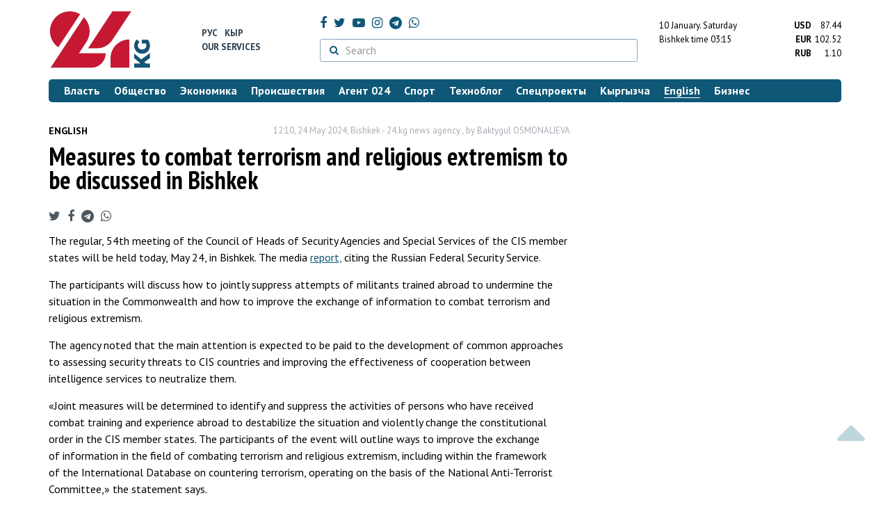

--- FILE ---
content_type: text/html; charset=UTF-8
request_url: https://24.kg/english/294903__Measures_to_combat_terrorism_and_religious_extremism_to_be_discussed_in_Bishkek/
body_size: 11742
content:
<!DOCTYPE html> <html lang="en-US"> <head> <meta charset="UTF-8"> <meta name="csrf-param" content="_csrf">
<meta name="csrf-token" content="-gEwyT4A91OYsIUuYbsWYBPLuVoXyr34yy3poQoJdqC4Sn2RD1_PNt7l3EkLwiYtS4LWHXCizYmkdIfXUGVD5Q=="> <script async src="https://www.googletagmanager.com/gtag/js?id=G-K616MXZCLM"></script> <script> window.dataLayer = window.dataLayer || []; function gtag(){dataLayer.push(arguments);} gtag('js', new Date()); gtag('config', 'G-K616MXZCLM'); </script> <title>Measures to combat terrorism and religious extremism to be discussed in Bishkek - | 24.KG</title> <meta http-equiv="X-UA-Compatible" content="IE=edge"> <meta name="viewport" content="width=device-width, initial-scale=1.0, minimum-scale=1.0, user-scalable=no"/> <meta name="format-detection" content="telephone=no"> <meta name="description" content="The regular, 54th meeting of the Council of Heads of Security Agencies and Special Services of the CIS member states will be held today, May 24, in Bishkek. The media report, citing the Russian Federal Security Service.">
<meta name="title" content=" Measures to combat terrorism and religious extremism to be discussed in Bishkek">
<meta name="author" content="Baktygul OSMONALIEVA">
<meta property="og:description" content="The regular, 54th meeting of the Council of Heads of Security Agencies and Special Services of the CIS member states will be held today, May 24, in Bishkek. The media report, citing the Russian Federal Security Service.">
<meta property="og:title" content="Measures to combat terrorism and religious extremism to be discussed in Bishkek - | 24.KG">
<meta property="og:image" content="https://24.kg/files/media/332/332370.jpg">
<meta name="image_src" content="https://24.kg/files/media/332/332370.jpg">
<meta name="twitter:image:src" content="https://24.kg/files/media/332/332370.jpg">
<meta property="og:url" content="https://24.kg/english/294903__Measures_to_combat_terrorism_and_religious_extremism_to_be_discussed_in_Bishkek/">
<meta property="og:type" content="article">
<meta property="og:site_name" content="24.kg">
<meta property="article:publisher" content="https://www.facebook.com/www.24.kg">
<meta property="article:published_time" content="2024-05-24T12:10:00+06:00">
<meta property="article:modified_time" content="2024-05-28T08:50:27+06:00">
<meta property="article:section" content="English">
<meta name="twitter:description" content="The regular, 54th meeting of the Council of Heads of Security Agencies and Special Services of the CIS member states will be held today, May 24, in Bishkek. The media report, citing the Russian Federal Security Service.">
<meta name="twitter:card" content="summary_large_image">
<meta name="twitter:site" content="@_24_kg">
<meta name="twitter:site:id" content="249014600">
<meta name="twitter:title" content=" Measures to combat terrorism and religious extremism to be discussed in Bishkek">
<meta name="googlebot" content="index">
<meta id="mref" name="referrer" content="origin">
<meta name="keywords" content="новости, новости Кыргызстана, новости Киргизии, Кыргызстан, Бишкек, новости Бишкека, Киргизия, важное, новости сегодня">
<meta name="yandex-verification" content="7ce61452432d0247">
<meta name="yandex-verification" content="ac9b98a71e767119">
<meta name="google-site-verification" content="EZHHOrSGaC9q4eF38uFeqq1kTts6aYeNxX_NCqwI2xE">
<meta property="fb:app_id" content="942470665830749">
<meta property="og:locale" content="ru_ru">
<link href="https://24.kg/english/294903__Measures_to_combat_terrorism_and_religious_extremism_to_be_discussed_in_Bishkek/amp/" rel="amphtml">
<link href="/assets/7a772a43/images/ico/apple-touch-icon.png" rel="apple-touch-icon" sizes="72x72">
<link type="image/png" href="/assets/7a772a43/images/ico/favicon-32x32.png" rel="icon" sizes="32x32">
<link type="image/png" href="/assets/7a772a43/images/ico/favicon-16x16.png" rel="icon" sizes="16x16">
<link href="/assets/7a772a43/images/ico/manifest.json" rel="manifest">
<link href="/assets/7a772a43/images/ico/safari-pinned-tab.svg" rel="mask-icon" color="#5bbad5">
<link href="/assets/7a772a43/images/ico/favicon.ico" rel="shortcut icon">
<link rel="msapplication-config" content="/assets/7a772a43/images/ico/browserconfig.xml">
<link rel="theme-color" content="#ffffff">
<link type="application/rss+xml" href="/oshskie_sobytija/rss/" title="Ошские события" rel="alternate">
<link type="application/rss+xml" href="/vybory/rss/" title="Выборы" rel="alternate">
<link type="application/rss+xml" href="/politika/rss/" title="Политика" rel="alternate">
<link type="application/rss+xml" href="/parlament/rss/" title="Парламент" rel="alternate">
<link type="application/rss+xml" href="/ekonomika/rss/" title="Экономика" rel="alternate">
<link type="application/rss+xml" href="/obschestvo/rss/" title="Общество" rel="alternate">
<link type="application/rss+xml" href="/ljudi_i_sudby/rss/" title="Люди и судьбы" rel="alternate">
<link type="application/rss+xml" href="/bishkek_24/rss/" title="Бишкек-24" rel="alternate">
<link type="application/rss+xml" href="/velikaja_pobeda/rss/" title="Великая Победа" rel="alternate">
<link type="application/rss+xml" href="/reportazhi/rss/" title="Репортажи" rel="alternate">
<link type="application/rss+xml" href="/kriminal/rss/" title="Криминал" rel="alternate">
<link type="application/rss+xml" href="/proisshestvija/rss/" title="Происшествия" rel="alternate">
<link type="application/rss+xml" href="/biznes_info/rss/" title="Бизнес" rel="alternate">
<link type="application/rss+xml" href="/sport/rss/" title="Спорт" rel="alternate">
<link type="application/rss+xml" href="/kadry/rss/" title="Кадры" rel="alternate">
<link type="application/rss+xml" href="/kultura/rss/" title="Культура" rel="alternate">
<link type="application/rss+xml" href="/pro_kino/rss/" title="Про кино" rel="alternate">
<link type="application/rss+xml" href="/tsentralnaja_azija/rss/" title="Центральная Азия" rel="alternate">
<link type="application/rss+xml" href="/sng/rss/" title="СНГ" rel="alternate">
<link type="application/rss+xml" href="/zdorove/rss/" title="Здоровье" rel="alternate">
<link type="application/rss+xml" href="/v_mire/rss/" title="В мире" rel="alternate">
<link type="application/rss+xml" href="/tehnoblog/rss/" title="Техноблог" rel="alternate">
<link type="application/rss+xml" href="/finansy/rss/" title="Финансы" rel="alternate">
<link type="application/rss+xml" href="/eaes/rss/" title="ЕАЭС" rel="alternate">
<link type="application/rss+xml" href="/vlast/rss/" title="Власть" rel="alternate">
<link type="application/rss+xml" href="/agent_024/rss/" title="Агент 024" rel="alternate">
<link type="application/rss+xml" href="/spetsproekty/rss/" title="Спецпроекты" rel="alternate">
<link href="https://fonts.googleapis.com/css?family=PT+Sans+Narrow:400,700|PT+Sans:400,400i,700,700i|PT+Serif:400,400i,700,700i&amp;amp;subset=cyrillic" rel="stylesheet">
<link href="/assets/368fcb76aa6d9a493e9d85942ee97cf2.css?v=1663139712" rel="stylesheet"> <script>window.yaContextCb = window.yaContextCb || []</script> <script src="https://yandex.ru/ads/system/context.js" async></script> </head> <body > <div class="topBanner hidden-print"> <div class="container"> <div id="c2_w8" data-ox-phs='{"36":{"min":1200},"51":{"min":992,"max":1199},"52":{"min":768,"max":991},"53":{"max":767}}'></div> </div> </div> <div class="bottomBanner hidden-print"> <div class="container"> <a href="#" class="close-banner"><i class="fa fa-times-circle-o"></i></a> <div id="c2_w9" data-ox-phs='{"133":{"min":1200},"134":{"min":992,"max":1199},"135":{"min":768,"max":991},"136":{"max":767}}'></div> </div> </div> <div class="side-banners hidden-print"> <div class="side-banners-item side-banners-left"> <div id="c2_w10" data-ox-phs='{"129":{"min":1200},"130":{"min":992,"max":1199},"131":{"min":768,"max":991}}'></div> </div> <div class="side-banners-item side-banners-right"> <div id="c2_w11" data-ox-phs='{"132":{"min":1200},"130":{"min":992,"max":1199},"131":{"min":768,"max":991}}'></div> </div> </div> <div class="container"> <header class="row hidden-print"> <div class="col-lg-2 col-md-2 col-sm-2 col-xs-5 logo"> <a href="/"> <img class="visible-lg visible-xs" src="/assets/7a772a43/images/logo.png" alt="www.24.kg - KYRGYZSTAN"><img class="visible-md" src="/assets/7a772a43/images/logo-md.png" alt="www.24.kg - KYRGYZSTAN"><img class="visible-sm" src="/assets/7a772a43/images/logo-sm.png" alt="www.24.kg - KYRGYZSTAN"> </a> </div> <div class="col-lg-2 col-md-2 col-sm-2 lang hidden-xs"> <div> <a href="/">Рус</a> <a href="/kyrgyzcha/">Кыр</a> </div> <div><a href="/about/services.html">Our services</a></div> </div> <div class="col-lg-5 col-md-4 col-sm-4 hidden-xs socCont"> <div class="social"> <a target="_blank" href="https://www.facebook.com/www.24.kg/" rel="nofollow"><i class="fa fa-facebook" aria-hidden="true"></i></a> <a target="_blank" href="https://twitter.com/_24_kg" rel="nofollow"><i class="fa fa-twitter" aria-hidden="true"></i></a> <a target="_blank" href="https://www.youtube.com/channel/UCkKzgNm1_pyPPHKigI75MoQ" rel="nofollow"><i class="fa fa-youtube-play" aria-hidden="true"></i></a> <a target="_blank" href="https://www.instagram.com/24_kg/"><i class="fa fa-instagram" aria-hidden="true"></i></a> <a target="_blank" href="https://t.me/news24kg/"><i class="fa fa-telegram" aria-hidden="true"></i></a> <a target="_blank" href="https://wa.me/996555312024"><i class="fa fa-whatsapp" aria-hidden="true"></i></a> </div> <div class="search"> <form id="w12" action="/poisk_po_sajtu/" method="get"> <div class="input-group"> <span class="input-group-btn"> <button class="btn btn-default" type="submit"> <i class="fa fa-search" aria-hidden="true"></i> </button> </span>
<input type="text" id="searchform-text" class="form-control" name="SearchForm[text]" placeholder="Search"> </div> </form></div> </div> <div class="col-lg-3 col-md-4 col-sm-4 col-xs-7"> <div class="lang hidden-lg hidden-md hidden-sm"> <div> <a href="/">Рус</a> <a href="/kyrgyzcha/">Кыр</a> </div> <div><a href="/about/services.html">Our services</a></div> </div> <div class="row"> <div class="col-xs-7 col-sm-7 col-md-8 pdr-0"> <div class="weather"> <span class="hidden-xs"> 10 January. <span style="text-transform: capitalize;"> Saturday </span> </span> <span class="hidden-sm hidden-md hidden-lg"> 10 jan <span style="text-transform: capitalize;"> sat. </span> </span><br/> <span class="hidden-sm hidden-xs">Bishkek time</span> <span class="hidden-md hidden-lg">Time</span> 03:15
<!-- --> </div> </div> <div class="col-xs-5 col-sm-5 col-md-4 pdl-0 text-right"> <div class="currency " id="currencies"> <div data="87.44"> <b>USD</b><span> 87.44 </span> </div> <div data="102.52"> <b>EUR</b><span> 102.52 </span> </div> <div data="1.1"> <b>RUB</b><span> 1.10 </span> </div> </div>
<div id="currencies_popover" style="display: none"> <table class="table-striped table-hover"> <tr> <td> <b>USD</b> </td> <td> <div> <span>87.44</span> </div> </td> </tr> <tr> <td> <b>EUR</b> </td> <td> <div> <span>102.52</span> </div> </td> </tr> <tr> <td> <b>RUB</b> </td> <td> <div> <span>1.10</span> </div> </td> </tr> <tr> <td> <b>KZT</b> </td> <td> <div> <span>0.17</span> </div> </td> </tr> <tr> <td> <b>UZS</b> </td> <td> <div> <span>0.01</span> </div> </td> </tr> </table>
</div> </div> </div> </div> </header> <nav class="navbar hidden-print" id="menu"> <div class="navbar-header"> <button type="button" class="navbar-toggle menuMenuButton"> <i class="fa fa-align-justify" aria-hidden="true"></i> Categories </button>
<button class="navbar-toggle pull-right searchButton"><i class="fa fa-search" aria-hidden="true"></i></button>
<div id="searchForm"> <div class="title"><i class="fa fa-search" aria-hidden="true"></i> Search <span class="close closeSearchForm"><i class="fa fa-times" aria-hidden="true"></i></span> </div> <form id="w13" action="/poisk_po_sajtu/" method="get">
<input type="text" id="searchform-text" class="form-control" name="SearchForm[text]" placeholder="Search"> <button type="submit" class="btn btn-default">Find</button> </form></div> </div> <div id="mainMenu"> <div class="title hidden-sm hidden-md hidden-lg"><i class="fa fa-bars" aria-hidden="true"></i> Categories <span class="close closeMainMenu"><i class="fa fa-times" aria-hidden="true"></i></span> </div> <ul class="nav navbar-nav"><li><a href="/vlast/"><span>Власть</span></a></li>
<li><a href="/obschestvo/"><span>Общество</span></a></li>
<li><a href="/ekonomika/"><span>Экономика</span></a></li>
<li><a href="/proisshestvija/"><span>Происшествия</span></a></li>
<li><a href="/agent_024/"><span>Агент 024</span></a></li>
<li><a href="/sport/"><span>Спорт</span></a></li>
<li><a href="/tehnoblog/"><span>Техноблог</span></a></li>
<li><a href="/spetsproekty/"><span>Спецпроекты</span></a></li>
<li><a href="/kyrgyzcha/"><span>Кыргызча</span></a></li>
<li class="active"><a href="/english/"><span>English</span></a></li>
<li><a href="/biznes_info/"><span>Бизнес</span></a></li></ul> </div><!-- /.navbar-collapse --> </nav> <div class="row"> <div class="col-xs-12"> <div id="c2_w14" class="mgb20 hidden-print" data-ox-phs='{"37":{"min":1200},"54":{"min":992,"max":1199},"55":{"min":768,"max":991},"56":{"max":767}}'></div> <div id="c2_w15" class="mgb20 hidden-print" data-ox-phs='{"112":{"min":1200},"113":{"min":992,"max":1199},"114":{"min":768,"max":991},"115":{"max":767}}'></div> </div> </div> <div class="row" id="content-wrapper"> <div class="col-sm-8 col-xs-12"> <script type="application/ld+json"> {"@context":"https:\/\/schema.org","@type":"BreadcrumbList","itemListElement":[{"@type":"ListItem","position":1,"name":"English","item":"https:\/\/24.kg\/english\/"},{"@type":"ListItem","position":2,"name":" Measures to combat terrorism and religious extremism to be discussed in Bishkek","item":"https:\/\/24.kg\/english\/294903__Measures_to_combat_terrorism_and_religious_extremism_to_be_discussed_in_Bishkek\/"}]} </script> <div itemscope itemtype="http://schema.org/NewsArticle" itemid="https://24.kg/english/294903__Measures_to_combat_terrorism_and_religious_extremism_to_be_discussed_in_Bishkek/"> <meta itemprop="dateModified" content="2024-05-28\"/> <meta itemprop="headline" content=" Measures to combat terrorism and religious extremism to be discussed in Bishkek"/> <div class="row"> <div itemprop="articleSection" class="col-xs-4 newsCat"> <a href="/english/"> English </a> </div> <div class="col-xs-8 text-right newsDate hidden-xs"><span itemprop='datePublished' content='2024-05-24\'>12:10, 24 May 2024</span>, Bishkek - <span itemprop='publisher' itemscope itemtype='http://schema.org/Organization'><span itemprop='name'>24.kg news agency</span><meta itemprop='address' content='720001, Kyrgyz Republic, Bishkek, Manaschy Sagynbay st, 77'><meta itemprop='telephone' content='+996 (312) 66-01-88'><span itemprop='logo' itemscope itemtype='http://schema.org/ImageObject'>
<link itemprop='contentUrl' href='https://24.kg/assets/7a772a43/images/logo.png'>
<link itemprop='url' href='https://24.kg/assets/7a772a43/images/logo.png'>
</span></span>, by <span itemprop='author' itemscope itemtype='http://schema.org/Person'><span itemprop='name' class='text-nowrap'>Baktygul OSMONALIEVA</span></span></div> </div> <h1 itemprop="name" class="newsTitle"> Measures to combat terrorism and religious extremism to be discussed in Bishkek</h1> <div class="row"> <div class="col-xs-12 newsDate hidden-sm hidden-md hidden-lg"><span itemprop='datePublished' content='2024-05-24\'>12:10, 24 May 2024</span>, Bishkek - <span itemprop='publisher' itemscope itemtype='http://schema.org/Organization'><span itemprop='name'>24.kg news agency</span><meta itemprop='address' content='720001, Kyrgyz Republic, Bishkek, Manaschy Sagynbay st, 77'><meta itemprop='telephone' content='+996 (312) 66-01-88'><span itemprop='logo' itemscope itemtype='http://schema.org/ImageObject'>
<link itemprop='contentUrl' href='https://24.kg/assets/7a772a43/images/logo.png'>
<link itemprop='url' href='https://24.kg/assets/7a772a43/images/logo.png'>
</span></span>, by <span itemprop='author' itemscope itemtype='http://schema.org/Person'><span itemprop='name' class='text-nowrap'>Baktygul OSMONALIEVA</span></span></div> </div> <span itemprop='image' itemscope itemtype='http://schema.org/ImageObject'>
<meta itemprop='width' content='750'/>
<meta itemprop='height' content='565'/>
<link itemprop='contentUrl' href='https://24.kg/files/media/151/151816.png'/>
<link itemprop='url' href='https://24.kg/files/media/151/151816.png'/>
</span>
<noindex> <div class="row hidden-print"> <div class="col-xs-12 social social-links"> <a rel="nofollow" target="_blank" href="https://twitter.com/intent/tweet?text= Measures to combat terrorism and religious extremism to be discussed in Bishkek&url=https://24.kg/english/294903/"><i class="fa fa-twitter" aria-hidden="true"></i></a> <a rel="nofollow" target="_blank" href="https://www.facebook.com/dialog/feed?app_id=942470665830749&redirect_uri=https://24.kg/english/294903/&link=https://24.kg/english/294903/"><i class="fa fa-facebook" aria-hidden="true"></i></a> <a rel="nofollow" target="_blank" href="https://telegram.me/share/url?url=https://24.kg/english/294903/&text= Measures to combat terrorism and religious extremism to be discussed in Bishkek"><i class="fa fa-telegram" aria-hidden="true"></i></a> <a rel="nofollow" target="_blank" href="https://wa.me/?text=https://24.kg/english/294903/"><i class="fa fa-whatsapp" aria-hidden="true"></i></a> </div> </div>
</noindex> <div class="cont" itemprop="articleBody"> <p>The regular, 54th meeting of&nbsp;the Council of&nbsp;Heads of&nbsp;Security Agencies and Special Services of&nbsp;the CIS member states will be&nbsp;held today, May&nbsp;24, in&nbsp;Bishkek. The media <a href="https://ria.ru/20240523/sng-1947814442.html?utm_source=yxnews&amp;utm_medium=desktop&amp;utm_referrer=https%3A%2F%2Fdzen.ru%2Fnews%2Fsearch%3Ftext%3D">report,</a> citing the Russian Federal Security Service.</p>
<p>The participants will discuss how to&nbsp;jointly suppress attempts of&nbsp;militants trained abroad to&nbsp;undermine the situation in&nbsp;the Commonwealth and how to&nbsp;improve the exchange of&nbsp;information to&nbsp;combat terrorism and religious extremism.</p>
<p>The agency noted that the main attention is&nbsp;expected to&nbsp;be&nbsp;paid to&nbsp;the development of&nbsp;common approaches to&nbsp;assessing security threats to&nbsp;CIS countries and improving the effectiveness of&nbsp;cooperation between intelligence services to&nbsp;neutralize them.</p>
<p>&laquo;Joint measures will be&nbsp;determined to&nbsp;identify and suppress the activities of&nbsp;persons who have received combat training and experience abroad to&nbsp;destabilize the situation and violently change the constitutional order in&nbsp;the CIS member states. The participants of&nbsp;the event will outline ways to&nbsp;improve the exchange of&nbsp;information in&nbsp;the field of&nbsp;combating terrorism and religious extremism, including within the framework of&nbsp;the International Database on&nbsp;countering terrorism, operating on&nbsp;the basis of&nbsp;the National Anti-Terrorist Committee,&raquo; the statement says.</p> </div>
<noindex> <div class="row hidden-print"> <div class="col-xs-12 social social-links"> <a rel="nofollow" target="_blank" href="https://twitter.com/intent/tweet?text= Measures to combat terrorism and religious extremism to be discussed in Bishkek&url=https://24.kg/english/294903/"><i class="fa fa-twitter" aria-hidden="true"></i></a> <a rel="nofollow" target="_blank" href="https://www.facebook.com/dialog/feed?app_id=942470665830749&redirect_uri=https://24.kg/english/294903/&link=https://24.kg/english/294903/"><i class="fa fa-facebook" aria-hidden="true"></i></a> <a rel="nofollow" target="_blank" href="https://telegram.me/share/url?url=https://24.kg/english/294903/&text= Measures to combat terrorism and religious extremism to be discussed in Bishkek"><i class="fa fa-telegram" aria-hidden="true"></i></a> <a rel="nofollow" target="_blank" href="https://wa.me/?text=https://24.kg/english/294903/"><i class="fa fa-whatsapp" aria-hidden="true"></i></a> </div> </div>
</noindex> <div class="row mgb30 hidden-print"> <div class="col-xs-12 col-sm-8 newsLink">link: <span id="article-link">https://24.kg/english/294903/</span> <a href="javascript:;" class="clipboard" data-clipboard-target="#article-link" data-title="Link copied" style="font-size: 13px" ><i class="fa fa-clipboard"></i></a> <br/> views: 1746 </div> <div class="col-xs-12 col-sm-4 text-right newsPrintLink"> <a href="javascript:window.print();"><i class="fa fa-print" aria-hidden="true"></i> Print </a> </div> </div>
</div>
<div class="row"> <div class="col-lg-12"> <div id="c2_w0" class="mgb40 hidden-print" data-ox-phs='{"50":{"min":1200},"93":{"min":992,"max":1199},"94":{"min":768,"max":991},"95":{"max":767}}'></div> </div>
</div>
<div class="row"> <div class="col-lg-12"> <div id="c2_w1" class="mgb40 hidden-print" data-ox-phs='{"141":{"min":1200},"142":{"min":992,"max":1199},"143":{"min":768,"max":991},"144":{"max":767}}'></div> </div>
</div> <div class="row lineNews mgb40 hidden-print"> <div class="col-xs-12"> <div class="lineTitle"> Related <div class="line" style="margin-bottom: 10px;"></div> </div> </div> <div class="col-xs-12"> <div class="one"> <div class="title"> <a data-pjax="0" href="/english/357135_CIS_Secretary_General_names_key_task_for_Commonwealth_in_2026/"><span>CIS Secretary General names key task for Commonwealth in 2026</span></a> <a data-pjax="0" href="/english/357135_CIS_Secretary_General_names_key_task_for_Commonwealth_in_2026/" title="фото"><i class="fa fa-camera" aria-hidden="true"></i></a> </div> </div> <div class="one"> <div class="title"> <a data-pjax="0" href="/english/356356_Balykchy_resident_arrested_for_distribution_of_extremist_materials/"><span>Balykchy resident arrested for distribution of extremist materials</span></a> <a data-pjax="0" href="/english/356356_Balykchy_resident_arrested_for_distribution_of_extremist_materials/" title="фото"><i class="fa fa-camera" aria-hidden="true"></i></a> </div> </div> <div class="one"> <div class="title"> <a data-pjax="0" href="/english/355598_Sadyr_Japarov_attends_informal_meeting_of_CIS_Heads_of_State_in_St_Petersburg/"><span>Sadyr Japarov attends informal meeting of CIS Heads of State in St. Petersburg</span></a> <a data-pjax="0" href="/english/355598_Sadyr_Japarov_attends_informal_meeting_of_CIS_Heads_of_State_in_St_Petersburg/" title="фото"><i class="fa fa-camera" aria-hidden="true"></i></a> </div> </div> <div class="one"> <div class="title"> <a data-pjax="0" href="/english/351921_Global_Terrorism_Index_Kyrgyzstan_ranked_among_safest_countries_in_the_world/"><span>Global Terrorism Index: Kyrgyzstan ranked among safest countries in the world</span></a> <a data-pjax="0" href="/english/351921_Global_Terrorism_Index_Kyrgyzstan_ranked_among_safest_countries_in_the_world/" title="фото"><i class="fa fa-camera" aria-hidden="true"></i></a> </div> </div> <div class="one"> <div class="title"> <a data-pjax="0" href="/english/350277_Kyrgyzstan_among_top_3_CIS_countries_in_industrial_production_growth/"><span>Kyrgyzstan among top 3 CIS countries in industrial production growth</span></a> </div> </div> <div class="one"> <div class="title"> <a data-pjax="0" href="/english/350274_Kyrgyzstan_leads_CIS_in_retail_trade_growth/"><span>Kyrgyzstan leads CIS in retail trade growth</span></a> </div> </div> <div class="one"> <div class="title"> <a data-pjax="0" href="/english/349934_2025_Elections_Mahmadali_Vatanzoda_appointed_Head_of_CIS_IPA_Observer_Mission/"><span>2025 Elections: Mahmadali Vatanzoda appointed Head of CIS IPA Observer Mission</span></a> <a data-pjax="0" href="/english/349934_2025_Elections_Mahmadali_Vatanzoda_appointed_Head_of_CIS_IPA_Observer_Mission/" title="фото"><i class="fa fa-camera" aria-hidden="true"></i></a> </div> </div> <div class="one"> <div class="title"> <a data-pjax="0" href="/english/349367_Kyrgyz_State_Secretary_to_participate_in_Peoples_of_Russia_and_CIS_Festival/"><span>Kyrgyz State Secretary to participate in Peoples of Russia and CIS Festival</span></a> </div> </div> <div class="one"> <div class="title"> <a data-pjax="0" href="/english/349119_Not_just_drugs_SCNS_Chairman_of_Kyrgyzstan_outlines_border_threats/"><span>Not just drugs: SCNS Chairman of Kyrgyzstan outlines border threats</span></a> <a data-pjax="0" href="/english/349119_Not_just_drugs_SCNS_Chairman_of_Kyrgyzstan_outlines_border_threats/" title="фото"><i class="fa fa-camera" aria-hidden="true"></i></a> </div> </div> <div class="one"> <div class="title"> <a data-pjax="0" href="/english/348513__SCNS_delegation_participates_in_CIS_conference_on_countering_terrorism/"><span> SCNS delegation participates in CIS conference on countering terrorism</span></a> <a data-pjax="0" href="/english/348513__SCNS_delegation_participates_in_CIS_conference_on_countering_terrorism/" title="фото"><i class="fa fa-camera" aria-hidden="true"></i></a> </div> </div> </div> </div>
<div class="row"> <div class="col-xs-12"> <div id="c2_w2" class="mgb20 hidden-print" data-ox-phs='{"96":{"min":1200},"97":{"min":992,"max":1199},"98":{"min":768,"max":991},"99":{"max":767}}'></div> </div>
</div>
<div class="row"> <div class="col-xs-12"> <div id="c2_w3" class="mgb20 hidden-print" data-ox-phs='{"100":{"min":1200},"101":{"min":992,"max":1199},"102":{"min":768,"max":991},"103":{"max":767}}'></div> </div>
</div> </div> <div class="col-sm-4 hidden-xs hidden-print"> <div id="c2_w4" class="mgb40 hidden-print" data-ox-phs='{"47":{"min":1200},"84":{"min":992,"max":1199},"85":{"min":768,"max":991},"86":{"max":767}}'></div> <div id="c2_w5" class="mgb40 hidden-print" data-ox-phs='{"48":{"min":1200},"87":{"min":992,"max":1199},"88":{"min":768,"max":991},"89":{"max":767}}'></div> <div id="scrollable-banners"> <div id="c2_w6" class="mgb40 hidden-print" data-ox-phs='{"49":{"min":1200},"90":{"min":992,"max":1199},"91":{"min":768,"max":991},"92":{"max":767}}'></div><div id="c2_w7" class="mgb40 hidden-print" data-ox-phs='{"137":{"min":1200},"138":{"min":992,"max":1199},"139":{"min":768,"max":991},"140":{"max":767}}'></div> </div> </div> </div> <div class="hidden-print">
<div class="row"> <div class="col-xs-12"> <div class="lineTitle"> Popular <div class="line"></div> </div> </div>
</div>
<div class="row blockNews"> <div class="row"> <div class="col-sm-3 col-xs-6 "> <a href="/english/357119_Asian_Cup_Edmar_Lacerda_comments_on_Kyrgyzstan_national_teams_preparations/" class="title"> <img src="/thumbnails/165e7/7cd06/418444_w263_h198.jpg" alt="Asian Cup: Edmar Lacerda comments on Kyrgyzstan national team’s preparations"> <span>Asian Cup: Edmar Lacerda comments on Kyrgyzstan national team’s preparations</span> </a> </div> <div class="col-sm-3 col-xs-6 "> <a href="/english/357114__Currency_exchange_offices_in_Kyrgyzstan_to_verify_origin_of_clients_funds/" class="title"> <img src="/thumbnails/075d0/f9e26/418440_w263_h198.jpg" alt=" Currency exchange offices in Kyrgyzstan to verify origin of clients’ funds"> <span> Currency exchange offices in Kyrgyzstan to verify origin of clients’ funds</span> </a> </div> <div class="col-xs-12 visible-xs"></div> <div class="col-sm-3 col-xs-6 "> <a href="/english/357150__Bishkek_again_ranks_among_worlds_top_5_most_polluted_cities_by_air_quality/" class="title"> <img src="/thumbnails/15e68/c4bd7/418492_w263_h198.png" alt=" Bishkek again ranks among world’s top 5 most polluted cities by air quality"> <span> Bishkek again ranks among world’s top 5 most polluted cities by air quality</span> </a> </div> <div class="col-sm-3 col-xs-6 "> <a href="/english/357136_Drug_network_with_23_million_turnover_dismantled_in_Uzbekistan/" class="title"> <img src="/thumbnails/fa272/1c6f1/151816_w263_h198.png" alt="Drug network with $2.3 million turnover dismantled in Uzbekistan"> <span>Drug network with $2.3 million turnover dismantled in Uzbekistan</span> </a> </div> <div class="col-xs-12 visible-xs"></div> </div> </div>
<div class="row hidden-xs hidden-sm"> <div class="col-xs-12"> <!-- SVK-Native --> <script type="text/javascript" data-key="0314ae78de42f6db7888cb0aa9e0b80e"> (function(w, a) { (w[a] = w[a] || []).push({ 'script_key': '0314ae78de42f6db7888cb0aa9e0b80e', 'settings': { 'w': 16313 } }); if(!window['_SVKNative_embed']) { var node = document.createElement('script'); node.type = 'text/javascript'; node.async = true; node.src = '//widget.svk-native.ru/js/embed.js'; (document.getElementsByTagName('head')[0] || document.getElementsByTagName('body')[0]).appendChild(node); } else { window['_SVKNative_embed'].initWidgets(); } })(window, '_svk_n_widgets'); </script> <!-- /SVK-Native --> </div>
</div>
<div class="row hidden-md hidden-lg"> <div class="col-xs-12"> <!-- SVK-Native --> <script type="text/javascript" data-key="3b86e315ae7833fe33a2bcdc954aacee"> (function(w, a) { (w[a] = w[a] || []).push({ 'script_key': '3b86e315ae7833fe33a2bcdc954aacee', 'settings': { 'w': 16314 } }); if(!window['_SVKNative_embed']) { var node = document.createElement('script'); node.type = 'text/javascript'; node.async = true; node.src = '//widget.svk-native.ru/js/embed.js'; (document.getElementsByTagName('head')[0] || document.getElementsByTagName('body')[0]).appendChild(node); } else { window['_SVKNative_embed'].initWidgets(); } })(window, '_svk_n_widgets'); </script> <!-- /SVK-Native --> </div>
</div> </div> </div> <footer class="footer"> <div class="container"> <ul class="nav hidden-print"><li><a href="/vlast/">Власть</a></li>
<li><a href="/obschestvo/">Общество</a></li>
<li><a href="/ekonomika/">Экономика</a></li>
<li><a href="/proisshestvija/">Происшествия</a></li>
<li><a href="/sport/">Спорт</a></li>
<li><a href="/whatsapp/">Агент 024</a></li>
<li><a href="/tehnoblog/">Техноблог</a></li>
<li><a href="/kyrgyzcha/">Кыргызча</a></li>
<li class="active"><a href="/english/">English</a></li>
<li><a href="/biznes_info/">Бизнес</a></li>
<li><a href="/video/">Видео</a></li></ul> <div class="row"> <div class="col-lg-9 col-md-9 col-sm-8 col-xs-12"> <div class="contact"> <div><i class="fa fa-phone" aria-hidden="true"></i><span>Phone <a href="callto://+996312660188">+996 (312) 66-01-88</a></span></div> <div><i class="fa fa-envelope" aria-hidden="true"></i><span>email <a href="mailto:info@24.kg">info@24.kg</a></span> </div> </div> </div> <div class="col-lg-3 col-md-3 col-sm-4 hidden-xs hidden-print text-right"> <a href="https://yandex.ru/cy?base=0&amp;host=24.kg"><img src="//www.yandex.ru/cycounter?24.kg" width="88" height="31" alt="Индекс цитирования" border="0"/></a>. <!-- Yandex.Metrika informer --> <a href="https://metrika.yandex.ru/stat/?id=22715299&amp;from=informer" target="_blank" rel="nofollow"><img src="//informer.yandex.ru/informer/22715299/3_0_FFFFFFFF_FFFFFFFF_0_pageviews" style="width:88px; height:31px; border:0;" alt="Яндекс.Метрика" title="Яндекс.Метрика: данные за сегодня (просмотры, визиты и уникальные посетители)"/></a> <!-- /Yandex.Metrika informer --> <!-- Yandex.Metrika counter --> <noscript> <div><img src="//mc.yandex.ru/watch/22715299" style="position:absolute; left:-9999px;" alt=""/> </div> </noscript> <!-- /Yandex.Metrika counter --> </div> </div> <div class="row copy"> <div class="col-xs-12"> © «24.kg» News Agency. All rights reserved. All information on this web-site is intended for personal use only and is not a subject to be copied and/or transmitted in any other form other than in reference to the «24.kg» News Agency. +18 <br/><br/> Кыргызстан, 720001, г. Бишкек, ул.Манасчы Сагымбая, 77 +996 312 660188 </div> </div> </div> <div class="visible-xs"></div> </footer> <div id="scroller" class="hidden-print"> <i class="fa fa-caret-up"></i> </div> <div id="c2_w16" class="flscrn" data-ox-phs='{"145":{"min":1200},"146":{"min":992,"max":1199},"147":{"min":768,"max":991},"148":{"max":767}}'></div> <div style="display:none;"> <script language="javascript" type="text/javascript"> java = "1.0"; java1 = "" + "refer=" + escape(document.referrer) + "&amp;page=" + escape(window.location.href); document.cookie = "astratop=1; path=/"; java1 += "&amp;c=" + (document.cookie ? "yes" : "now"); </script> <script language="javascript1.1" type="text/javascript"> java = "1.1"; java1 += "&amp;java=" + (navigator.javaEnabled() ? "yes" : "now"); </script> <script language="javascript1.2" type="text/javascript"> java = "1.2"; java1 += "&amp;razresh=" + screen.width + 'x' + screen.height + "&amp;cvet=" + (((navigator.appName.substring(0, 3) == "Mic")) ? screen.colorDepth : screen.pixelDepth); </script> <script language="javascript1.3" type="text/javascript">java = "1.3"</script> <script language="javascript" type="text/javascript"> java1 += "&amp;jscript=" + java + "&amp;rand=" + Math.random(); document.write("<a href='//www.net.kg/stat.php?id=1839&amp;fromsite=1839' target='_blank'>" + "<img src='//www.net.kg/img.php?id=1839&amp;" + java1 + "' border='0' alt='WWW.NET.KG' width='0' height='0' /></a>"); </script> <noscript> <a href='//www.net.kg/stat.php?id=1839&amp;fromsite=1839' target='_blank'><img src="//www.net.kg/img.php?id=1839" border='0' alt='WWW.NET.KG' width='0' height='0'/></a> </noscript> </div> <div class="widget-last-news" data-state="closed"> <div class="container widget-last-news-inner"> <div class="row lineNews"> <div class="hidden-xs hidden-sm col-md-2"> <div class="lineTitle"> <a href="/">News brief</a> </div> </div> <div class="col-xs-12 col-md-10"> <a href="#" title="Показать ещё" class="widget-last-news-toggler fa fa-angle-down"></a> <div class="widget-last-news-list"> <div class="lineDate"> 9 January, Friday </div> <div class="one"> <div class="time">19:33</div> <div class="title"> <a data-pjax="0" href="/english/357338_More_than_76_percent_of_Kyrgyzstanis_lead_sedentary_lifestyle/" class="title-link"> <span class="full">More than 76 percent of Kyrgyzstanis lead sedentary lifestyle</span> <span class="short">More than 76 percent of Kyrgyzstanis lead sedentary lif...</span> </a> </div> </div> <div class="one"> <div class="time">19:29</div> <div class="title"> <a data-pjax="0" href="/english/357337_Tian_Shan_Mountains_in_Kyrgyzstan_included_in_list_of_top_travel_destinations/" class="title-link"> <span>Tian Shan Mountains in Kyrgyzstan included in list of top travel destinations</span> </a> <a data-pjax="0" href="/english/357337_Tian_Shan_Mountains_in_Kyrgyzstan_included_in_list_of_top_travel_destinations/" title="фото"><i class="fa fa-camera" aria-hidden="true"></i></a> </div> </div> <div class="one"> <div class="time">19:24</div> <div class="title"> <a data-pjax="0" href="/english/357336_MMA_fighter_Aizhigit_Erkebai_uulu_returns_to_ring_after_three-year_break/" class="title-link"> <span>MMA fighter Aizhigit Erkebai uulu returns to ring after three-year break</span> </a> <a data-pjax="0" href="/english/357336_MMA_fighter_Aizhigit_Erkebai_uulu_returns_to_ring_after_three-year_break/" title="фото"><i class="fa fa-camera" aria-hidden="true"></i></a> </div> </div> <div class="one"> <div class="time">19:20</div> <div class="title"> <a data-pjax="0" href="/english/357334_Kyrgyz_Health_Ministry_ARVI_and_influenza_situation_remains_stable/" class="title-link"> <span>Kyrgyz Health Ministry: ARVI and influenza situation remains stable</span> </a> </div> </div> <div class="one"> <div class="time">19:13</div> <div class="title"> <a data-pjax="0" href="/english/357333_Over_135_kilograms_of_drugs_seized_during_special_operation_/" class="title-link"> <span>Over 135 kilograms of drugs seized during special operation </span> </a> </div> </div> <div class="one hidden-xs hidden-sm"> <div class="time">16:08</div> <div class="title"> <a data-pjax="0" href="/english/357322_International_quality_standards_introduced_at_56_agricultural_enterprises_in_KR/" class="title-link"> <span>International quality standards introduced at 56 agricultural enterprises in KR</span> </a> </div> </div> <div class="one hidden-xs hidden-sm"> <div class="time">15:58</div> <div class="title"> <a data-pjax="0" href="/english/357319_Head_of_Main_Traffic_Safety_Department_visits_Torugart_checkpoint/" class="title-link"> <span>Head of Main Traffic Safety Department visits Torugart checkpoint</span> </a> <a data-pjax="0" href="/english/357319_Head_of_Main_Traffic_Safety_Department_visits_Torugart_checkpoint/" title="фото"><i class="fa fa-camera" aria-hidden="true"></i></a> </div> </div> <div class="one hidden-xs hidden-sm"> <div class="time">15:51</div> <div class="title"> <a data-pjax="0" href="/english/357317_Kamchybek_Tashiev_attends_national_teams_training_session_at_U23_Asian_Cup/" class="title-link"> <span>Kamchybek Tashiev attends national team's training session at U23 Asian Cup</span> </a> </div> </div> <div class="one hidden-xs hidden-sm"> <div class="time">15:41</div> <div class="title"> <a data-pjax="0" href="/english/357316_Water_treatment_plant_in_Osh_to_undergo_major_renovation/" class="title-link"> <span>Water treatment plant in Osh to undergo major renovation</span> </a> <a data-pjax="0" href="/english/357316_Water_treatment_plant_in_Osh_to_undergo_major_renovation/" title="фото"><i class="fa fa-camera" aria-hidden="true"></i></a> </div> </div> <div class="one hidden-xs hidden-sm"> <div class="time">13:58</div> <div class="title"> <a data-pjax="0" href="/english/357310__Income_declaration_Sadyr_Japarovs_income_for_2024_revealed/" class="title-link"> <span> Income declaration: Sadyr Japarov’s income for 2024 revealed</span> </a> <a data-pjax="0" href="/english/357310__Income_declaration_Sadyr_Japarovs_income_for_2024_revealed/" title="фото"><i class="fa fa-camera" aria-hidden="true"></i></a> </div> </div> </div> </div> </div> </div> </div> <script src="/assets/cf237608c3250a952ef56665ce15299e.js?v=1663139711"></script>
<script src="/assets/be6abd9f/src/jquery.autocomplete.js?v=1654115673"></script>
<script src="//ox.24.kg/www/delivery/spcjs.php?id=2&amp;amp;target=_blank"></script>
<script src="/assets/ea6eda4/js/render.js?v=1570777467"></script>
<script>(function(i,s,o,g,r,a,m){i['GoogleAnalyticsObject']=r;i[r]=i[r]||function(){
(i[r].q=i[r].q||[]).push(arguments)},i[r].l=1*new Date();a=s.createElement(o),
m=s.getElementsByTagName(o)[0];a.async=1;a.src=g;m.parentNode.insertBefore(a,m)
})(window,document,'script','//www.google-analytics.com/analytics.js','ga');
ga('create', 'UA-29049490-1', 'auto');
ga('send', 'pageview');
ga('require', 'displayfeatures'); (function (d, w, c) { (w[c] = w[c] || []).push(function () { try { w.yaCounter22715299 = new Ya.Metrika({ id: 22715299, webvisor: true, clickmap: true, trackLinks: true, accurateTrackBounce: true }); } catch (e) { } }); var n = d.getElementsByTagName("script")[0], s = d.createElement("script"), f = function () { n.parentNode.insertBefore(s, n); }; s.type = "text/javascript"; s.async = true; s.src = (d.location.protocol == "https:" ? "https:" : "http:") + "//mc.yandex.ru/metrika/watch.js"; if (w.opera == "[object Opera]") { d.addEventListener("DOMContentLoaded", f, false); } else { f(); } })(document, window, "yandex_metrika_callbacks");</script>
<script>jQuery(function ($) { $('.social-links a').on('click', function(e){ e.preventDefault(); window.open($(this).attr('href'),'', 'menubar=no,toolbar=no,resizable=yes,scrollbars=yes,height=600,width=600'); });
jQuery('#w12').yiiActiveForm([{"id":"searchform-text","name":"text","container":".field-searchform-text","input":"#searchform-text","validate":function (attribute, value, messages, deferred, $form) {yii.validation.string(value, messages, {"message":"Искать по фразе must be a string.","skipOnEmpty":1});}}], []);
jQuery('#w13').yiiActiveForm([{"id":"searchform-text","name":"text","container":".field-searchform-text","input":"#searchform-text","validate":function (attribute, value, messages, deferred, $form) {yii.validation.string(value, messages, {"message":"Искать по фразе must be a string.","skipOnEmpty":1});}}], []);
});</script> <div id="css-loaded"></div> </body> </html>